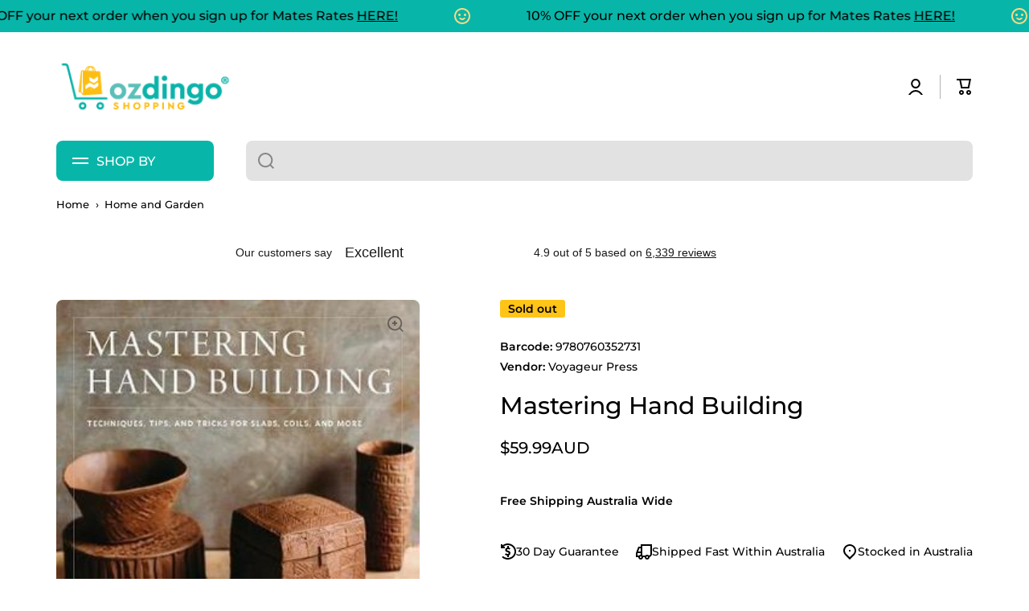

--- FILE ---
content_type: text/css
request_url: https://ozdingo.com.au/cdn/shop/t/92/assets/component-cart-items.css?v=44660309595094460511696386891
body_size: 315
content:
cart-items{display:block}table.cart-items{border-collapse:collapse;border-bottom:1px solid var(--color-lines-borders)}table.cart-items thead tr:nth-child(odd){border-bottom:1px solid var(--color-lines-borders)}table.cart-items tr:nth-child(odd){background:transparent}table.cart-items tr th,table.cart-items tr td{padding-left:0;padding-right:30px;border-radius:0}table.cart-items tr th{padding-bottom:10px}table.cart-items tr td{padding-top:20px;padding-bottom:20px}table.cart-items tbody tr:first-child td{padding-top:var(--internal-padding, 40px)}table.cart-items tbody tr:last-child td{padding-bottom:var(--internal-padding, 40px)}table.cart-items tr th:last-child,table.cart-items tr td:last-child{padding-left:0;padding-right:0}table.cart-items tr th:first-child,table.cart-items tr td:first-child{padding-left:0;padding-right:20px}.thead--right,.cart-item__totals{text-align:right}.cart-item__quantity__container{display:flex;flex:0 0 auto;align-items:center}.cart-remove-button{display:inline-flex;padding:15px;margin-left:15px}.cart-remove-button svg{width:20px;height:20px}.product-option *{display:inline;margin:0}.cart-item__details{word-break:break-all}.cart-item__details>*{margin-top:5px;margin-bottom:0}.cart-item__details>*:first-child{margin-top:0}.cart-item__error,.discounts__discount{display:flex;align-items:center;color:var(--color-error)}.discounts__discount{font-weight:var(--font-body-bold-weight)}.cart-item__error svg,.discounts__discount svg{margin-right:5px}.cart-item__error svg path,.discounts__discount svg path{fill:var(--color-error)}.cart-item__discounted-prices{margin:0}.cart-item__error-text:empty+svg{display:none}.cart-item__error-text{order:1}.cart__warnings__icon svg{width:48px;height:48px;opacity:var(--opacity-icons)}@media (min-width: 993px){.title-wrapper-with-link{display:flex;align-items:self-end;position:relative}.title-wrapper-with-link.heading-center{justify-content:center}.title-wrapper-with-link a{position:absolute;left:0;bottom:6px}.title-wrapper-with-link.heading-left a{left:auto;right:0}table.cart-items tbody{--internal-padding: 40px}.cart-item__media{width:160px}.cart-item__quantity{width:220px}.cart-item__totals{width:180px}.cart-remove-button svg{opacity:var(--opacity-icons);transition:opacity var(--duration-medium) var(--animation-bezier)}.cart-remove-button:hover svg{opacity:1}}@media (max-width:992px){.heading-center .title--primary{text-align:center}.title-wrapper-with-link a{margin-bottom:var(--padding4)}}@media (min-width:577px) and (max-width:992px){table.cart-items tbody{--internal-padding: 40px}.cart-item__media{width:160px}.cart-item__totals{width:80px}.cart-item__quantity{width:210px}table.cart-items tr td{padding-right:20px}.cart-remove-button{padding-right:0;margin-left:15px}}@media (min-width:577px){.small-show{display:none}}@media (max-width:576px){.small-hide{display:none!important}table.cart-items tr th{padding-right:0}.cart-item{display:grid;grid-template:repeat(2,auto) / 22% 1fr 1fr 30%;row-gap:20px;column-gap:15px}.cart-item__media{grid-row:1 / 3}.cart-item__details{grid-column:2 / 4}.cart-item__quantity{grid-column:2 / 5;flex-wrap:wrap}.cart-item__totals{display:flex;align-items:flex-start;justify-content:flex-end;flex-wrap:wrap;align-content:flex-start}table.cart-items tr.cart-item{margin-top:40px}table.cart-items tr.cart-item:last-child{margin-bottom:40px}table.cart-items tbody{--internal-padding: 0}table.cart-items tr td:first-child,table.cart-items tbody tr td{padding:0}.cart-items thead tr{display:flex;justify-content:space-between}.cart-items .quantity{width:100%}.cart-remove-button{padding-right:0}.cart-remove-button{margin-left:35px}}.cart__warnings{display:none}.cart__empty-text,.is-empty .cart__contents,cart-items.is-empty .title-wrapper-with-link{display:none}.is-empty .cart__empty-text,.is-empty .cart__warnings{display:block}.loading-overlay:not(.hidden)~*{display:none}.cart-item__old-price{text-decoration-line:line-through}.cart-item__final-price{margin-left:10px}dl>.product-option:not(:first-child),.cart-item__details .cart-item__discounted-prices{margin-top:5px}
/*# sourceMappingURL=/cdn/shop/t/92/assets/component-cart-items.css.map?v=44660309595094460511696386891 */


--- FILE ---
content_type: text/javascript; charset=utf-8
request_url: https://ozdingo.com.au/products/mastering-hand-building-techniques-tips-and-tricks-for-slabs-coils-and-more.js
body_size: 844
content:
{"id":6830500184144,"title":"Mastering Hand Building","handle":"mastering-hand-building-techniques-tips-and-tricks-for-slabs-coils-and-more","description":"\u003cp\u003eMastering Hand Building: Techniques, Tips, and Tricks for Slabs, Coils, and More\u003c\/p\u003e","published_at":"2023-03-27T07:55:33+10:00","created_at":"2023-05-05T20:49:42+10:00","vendor":"Voyageur Press","type":"","tags":["AmazonNotAllowed","Books","eBayInternationalNotAllowed","eBayNotAllowed","free shipping","Home and Garden","IncludeInPromos","IncludeInPromos\nfree shipping\nNLPNLP\nNoInternationalShipping","KoganNotAllowed","KoganNzNotAllowed","LasooNotAllowed","marketplace_productid=8178010652956","MyDealNotAllowed","NLPNLP","NoInternationalShipping","NoNZShipping","OnceitNotAllowed","Ozdingo Marketplace","seller_id=1097","SingleVariantListing","SUPDSZNotAllowed","SynceeNotAllowed","TemuNotAllowed","TheMarketNotAllowed","TrademeNotAllowed","WishNotAllowed"],"price":5999,"price_min":5999,"price_max":5999,"available":false,"price_varies":false,"compare_at_price":0,"compare_at_price_min":0,"compare_at_price_max":0,"compare_at_price_varies":false,"variants":[{"id":40161758052432,"title":"Default Title","option1":"Default Title","option2":null,"option3":null,"sku":"DZO-1097-9780760352731","requires_shipping":true,"taxable":true,"featured_image":null,"available":false,"name":"Mastering Hand Building","public_title":null,"options":["Default Title"],"price":5999,"weight":300,"compare_at_price":0,"inventory_quantity":0,"inventory_management":"shopify","inventory_policy":"deny","barcode":"9780760352731","requires_selling_plan":false,"selling_plan_allocations":[]}],"images":["\/\/cdn.shopify.com\/s\/files\/1\/1070\/6400\/files\/Mastering-Hand-Building.jpg?v=1747861249"],"featured_image":"\/\/cdn.shopify.com\/s\/files\/1\/1070\/6400\/files\/Mastering-Hand-Building.jpg?v=1747861249","options":[{"name":"Title","position":1,"values":["Default Title"]}],"url":"\/products\/mastering-hand-building-techniques-tips-and-tricks-for-slabs-coils-and-more","media":[{"alt":"Mastering Hand Building","id":24270455308368,"position":1,"preview_image":{"aspect_ratio":0.804,"height":373,"width":300,"src":"https:\/\/cdn.shopify.com\/s\/files\/1\/1070\/6400\/files\/Mastering-Hand-Building.jpg?v=1747861249"},"aspect_ratio":0.804,"height":373,"media_type":"image","src":"https:\/\/cdn.shopify.com\/s\/files\/1\/1070\/6400\/files\/Mastering-Hand-Building.jpg?v=1747861249","width":300}],"requires_selling_plan":false,"selling_plan_groups":[]}

--- FILE ---
content_type: text/javascript; charset=utf-8
request_url: https://ozdingo.com.au/products/mastering-hand-building-techniques-tips-and-tricks-for-slabs-coils-and-more.js
body_size: -18
content:
{"id":6830500184144,"title":"Mastering Hand Building","handle":"mastering-hand-building-techniques-tips-and-tricks-for-slabs-coils-and-more","description":"\u003cp\u003eMastering Hand Building: Techniques, Tips, and Tricks for Slabs, Coils, and More\u003c\/p\u003e","published_at":"2023-03-27T07:55:33+10:00","created_at":"2023-05-05T20:49:42+10:00","vendor":"Voyageur Press","type":"","tags":["AmazonNotAllowed","Books","eBayInternationalNotAllowed","eBayNotAllowed","free shipping","Home and Garden","IncludeInPromos","IncludeInPromos\nfree shipping\nNLPNLP\nNoInternationalShipping","KoganNotAllowed","KoganNzNotAllowed","LasooNotAllowed","marketplace_productid=8178010652956","MyDealNotAllowed","NLPNLP","NoInternationalShipping","NoNZShipping","OnceitNotAllowed","Ozdingo Marketplace","seller_id=1097","SingleVariantListing","SUPDSZNotAllowed","SynceeNotAllowed","TemuNotAllowed","TheMarketNotAllowed","TrademeNotAllowed","WishNotAllowed"],"price":5999,"price_min":5999,"price_max":5999,"available":false,"price_varies":false,"compare_at_price":0,"compare_at_price_min":0,"compare_at_price_max":0,"compare_at_price_varies":false,"variants":[{"id":40161758052432,"title":"Default Title","option1":"Default Title","option2":null,"option3":null,"sku":"DZO-1097-9780760352731","requires_shipping":true,"taxable":true,"featured_image":null,"available":false,"name":"Mastering Hand Building","public_title":null,"options":["Default Title"],"price":5999,"weight":300,"compare_at_price":0,"inventory_quantity":0,"inventory_management":"shopify","inventory_policy":"deny","barcode":"9780760352731","requires_selling_plan":false,"selling_plan_allocations":[]}],"images":["\/\/cdn.shopify.com\/s\/files\/1\/1070\/6400\/files\/Mastering-Hand-Building.jpg?v=1747861249"],"featured_image":"\/\/cdn.shopify.com\/s\/files\/1\/1070\/6400\/files\/Mastering-Hand-Building.jpg?v=1747861249","options":[{"name":"Title","position":1,"values":["Default Title"]}],"url":"\/products\/mastering-hand-building-techniques-tips-and-tricks-for-slabs-coils-and-more","media":[{"alt":"Mastering Hand Building","id":24270455308368,"position":1,"preview_image":{"aspect_ratio":0.804,"height":373,"width":300,"src":"https:\/\/cdn.shopify.com\/s\/files\/1\/1070\/6400\/files\/Mastering-Hand-Building.jpg?v=1747861249"},"aspect_ratio":0.804,"height":373,"media_type":"image","src":"https:\/\/cdn.shopify.com\/s\/files\/1\/1070\/6400\/files\/Mastering-Hand-Building.jpg?v=1747861249","width":300}],"requires_selling_plan":false,"selling_plan_groups":[]}

--- FILE ---
content_type: application/javascript; charset=utf-8
request_url: https://searchanise-ef84.kxcdn.com/preload_data.1t0O5W9I9Q.js
body_size: 12655
content:
window.Searchanise.preloadedSuggestions=['water filter','walking pad','salt lamp','vitamin c','ice maker machine','ascorbic acid','himalayan salt','stop barking collars','inflatable spa','poppy seeds','christmas tree','citric acid','all for paws','essential oils','chicken plucker','eco friendly','office chair','salt lamps','dog bed','massage chair','sodium ascorbate','castor oil','water filters','activated charcoal','battery lawn mower','vitamin d','pet bed','essential oil','recliner chair','towel warmer','nutribullet blade','poppy seed','massage gun','potassium chloride','nutri bullet','air fryer','spin exercise bike','black seed oil','water bottle','coconut oil','christmas lights','bed frame','cat tree','vitamin c powder','epsom salt','vibration platform','dog collar','led lights','caustic soda','magic bullet','ultrasonic cleaner','dining chairs','vitamin e','nutribullet parts','hydrogen peroxide','bar stools','nutribullet cup','magnesium chloride flakes','bee hive','drop shipping','boric acid','shoe rack','himalayan salt lamp','shea butter','diatomaceous earth','brick hook','rooster farms','sodium percarbonate','garden shed','gumby gumby','magnesium powder','vit c','dining table','office chairs','protein powder','gaming chairs','kojie san','potassium sorbate','kids toys','bar stool','foot massager','coffee table','plant stand','ice bath','air purifier','water purifier','magnesium chloride','black salt','sea salt','outdoor furniture','outdoor table','bedside table','skin care','sodium bicarbonate','epsom salts','social hike','black seed','solar panel','home decor','coffee machine','dog toys','pink salt','emu oil','soap making','ice maker','dining chair','sodium citrate','pot plant','baking soda','sodium hydroxide','pet toys','aroma diffuser','silver wire','dog toy','cat toy','activated carbon','olive oil','pet supplies','gaming chair','dog food','sodium carbonate','nutri ninja','sodium chloride','pet products','smart watch','dog products','kill cone','anti bark','beauty products','wall art','led light','benchtop water filter','fire pit','outdoor dog house','hemp oil','security camera','jingle jollys','bentonite clay','unwashed poppy seeds','all rebuy','himalayan pink salt','nutribullet cups','face mask','hugo boss','rit dye','pet carrier','yoga mat','power tools','phone case','plant pot','eucalyptus oil','calcium chloride','pet food','jingle jollys lights','folding table','heat lamp','egg incubator','kids furniture','australian made','bath salts','jewellery sterling silver','foot spa','hair dryer','cast iron','chicken feeder','bric crab','battery charger','almond oil','soy wax','bed frames','vitamin b','water filters replacement','single bed','glass bottle','cattle tags','cat toys','rechargeable batteries','spray bottle','brick hooks','lavender oil','ear tags','calcium hydroxide','candle making','wax heater','i phone','electric treadmills','cattle ear tags','ring light','queen bed','wooden toys','red light','make up','rock salt','grow light','l ascorbic acid','grow tent','pool accessories','heat press','chicken coop','water dispenser','face masks','bar table','fulvic humic','baby products','dog mat','table lamp','side table','cat tower','smart tv','drug test','garden tools','giantz petrol chainsaw','potassium bicarbonate','massage table','adjustable dumbbells','rapid antigen test','kojie san soap','pet feeder','board games','solar lights','sofa bed','cat bed','colloidal silver','drink bottle','sofa cover','electric fence','solar light','rough edge','rapid antigen','water bottles','stainless steel','power bank','bark collar','neck massager','artificial plants','nutribullet accessories','oil diffuser','silk oil of morocco','calvin klein','plant pots','castile soap','l-ascorbic acid','handheld massager','pogo stick','bees wax','charcoal powder','table legs','portable blender','chlorine dioxide','camping mattress','everfit trampoline','kids car','ear tag','propylene glycol','tool kit','magnesium sulphate','garden bed','office desk','nutribullet rx','dog harness','jewellery cleaner','garden storage','pool pump','vitamin e oil','fridge filter','light bulb','dog car','washing soda','can crusher','storage box','kojic acid','rapid test','dmso liquid','dog beds','water cooler','sterling silver','wax pot','jojoba oil','carry bags','lace bra','water flosser','magnesium flakes','baby play mat','baking powder','poultry plucker','adult toys','cartridge filter','red light therapy','hand sanitiser','bed sheets','20kg poppy','shade sail','ice machine','natural health','wall decor','manuka honey','essential oil diffuser','knife sharpener','cat scratcher','bluetooth speaker','dog bowl','hand massager','ergonomic chair','dog crate','bee pollen','mattress topper','aloe vera','nutribullet gasket','dining set','pet bowl','kojic acid soap','micronised zeolite','led lamp','brick crab','metal straw','christmas decorations','car bin','neem oil','himalayan salt kg','gym equipment','bar fridge','fulvic acid','sealing clip food','quilt cover','sage and cooper','the supplement shop','dressing table','air conditioner','nutri bullet parts','milling blade','dog house','bee keeping','argan oil','salt lamp bulb','orku bag','paper bags','gift ideas','water flossing teeth flosser','outdoor lounge','makeup mirror','dog kennel','coffee grinder','eye massager','zeolite powder','art and craft','hyaluronic acid','night light','weighted blanket','entertainment unit','air pump','brick clips','himalayan salt lamps','garden decor','cat bowl','weight loss','cat scratching','acid powder','first aid','set of 2 outdoor dining chairs wicker chair patio garden furniture','outdoor cushions','baby clothes','alcohol cleaner','bonds hipster bikini','shower head','tv remote','king single','oracle cards','kraft bags','sodium asc','nutri bullet replacement cup','instahut awning','fabric dyes','amber glass','gumbi gumbi','play pen','msm powder','ellie & ruby','dog coat','dash camera','fossil shell flour','sun lounge','food grade','plant bag','reverse osmosis','8 stage water filter replacement cartridges full set pack all filters','cooling mat','vitamin a','hair products','celtic salt','double bed','nutribullet seal','food storage','nutribullet blades','oral irrigator','fence wire','hyper fetch','phosphoric acid','couch cover','cat litter','camping cook','silicon mat','tool box','nutribullet go','samsung remote','replacement filters','gluten free','zinc oxide','fry pan','shade cloth','ultrasonic cleaners','fake plants','vibration machine','ball thrower','hemp seed oil','massage oil','bicarb soda','hair salon','made in australia','garden lights','dog car seat','work bench','fish oil','ride on','dog fence','plush shoes','boric acid powder','soy milk maker','eye mask','caster oil','magnesium oil','honey extractor','hanging chair','pet stroller','kitchen sink','shoe cabinet','liquid castile soap','sleeping bag','amber bottle','whey protein','pet cage','vacuum cleaner','new age','cocoa butter','phone accessories','kids cars','garden beds','pot plants','pool cover','anti snoring','fabric dye','bubble wrap','water filter cartridge','nutri blade','soy candle','hot water','portable air conditioner','himalayan salt inhaler pipe and 125g free pure natural pink rock salt','brick crabs','kitchen chairs','essential oil aroma diffuser','rain gauge','standing desk','outdoor living','chicken scalder','fire pits','pepper grinder','king mattress','hair growth','water filtration','organic oil','hair removal','kitchen appliances','tea tree oil','cat scratch','silver rods','pull up','essential oil box','clothes line','hair oil','iphone case','glass bottles','remote control car','salt block','water play','weather station','indoor plant','10l manual pump garden weed pressure sprayer','remote control','bath salt','wax beads','watering can','plant soul','fishing rod','raised garden bed','storage shelves','filter cartridge','dog water','plus size','wood box','garden art','bioflex biofurnace','chicken incubator','kids bed','electric blanket','nutribullet 1200w','christmas ornaments','clay balls','acai powder','exercise bike','bench top water filter','certified organic','home storage','book shelf','sodium ascorbate powder','washing machine','dog seat','portable fan','environmentally friendly products','hot water shower','king bed','ascorbic acid powder','extractor blade','cat carrier','water pump','dog playpen','vibration plate','wireless charger','wall clock','kitchen bin','mylar bags','8 stage water filter','dog training collar','dog lead','car wash','devanti aroma diffuser','foam roller','moving boxes','led christmas lights','cubby house','makeup vanity','work table','car cleaning','coffee cup','tv unit','8 stage benchtop water filter ceramic mineral stone carbon purifier filters 16 liters','magnesium sulfate','tens machine','outdoor sofa','nutribullet 1000 series','car fridge','travel bag','soap base','air conditioning','wax warmer','bedside tables','potassium chloride powder','children books','make up brush','slow cooker','ride on cars','shoe storage','light therapy','ellie and ruby','smart watches','hot towel','facial steamer','cat food','foxtel remote','uv light','air duster','massage chairs','chicken pluckers','artiss chair','sheet set','electric bike','gumby gumby capsules','dog treats','coffee machines','micronized zeolite','pogo sticks','dog leads','soap bars','calcium powder','soccer ball','toy storage','nutribullet seals','resealable bags','garden furniture','pharmaceutical grade','salt light','dog cage','pressure cooker','flower pot','kids books','battery box','bow tie','candle wax heater','chill out','swimming pool','cleaning products','health food products','lg remote','amber glass bottles','carbon filter','lip balm','activated charcoal powder','balloon pump','car portable','led mirror','dimethyl sulfoxide','laundry powder','bicarbonate soda','led grow','water tank','silver bullet','automatic pet feeder','folding foam','outdoor storage','home gym','mens shoes','salt grinder','beach chair','barking collar','gift box','bed base','lunch box','pet bottle','food bucket','dyes for clothes','table salt','car handle','face oil','mica powder','soap bar','rosemary oil','pre workout','jerky gun','baby safe','brick wall hooks','digital scales','patio chair','lock box','garage shelving','ear care','green houses','outdoor chairs','killing cone','oz bee natural','steam cleaner','solar water pump','display case','compressed air','plastic tags','car diffuser','organic castor oil','pressure sprayer','salon chair','artiss bed frame','salt inhaler','grip socks','frying pan','solar panels','benchtop water filters','dog l','rice cooker','artiss sofa seat cover','soda ash','towel warmers','pool table','seal bags','women running shoes','fake plant','glass jar','gift bag','nutribullet blender','childrens books','sodium sulfate','hard yakka','palo santo','brick hook hanger','cat hammock','beach towel','grow lights','clay ball','outdoor kitchen','artiss double bed frame','plant oil soap','camping stove','side board','wooden toy','mushroom powder','outdoor storage box','orku vitamin c','mobile phone','scented candle','heat suppl','nutribullet lid','hair care','maca pow','do cleaner','rit liquid dye','aopaop single bed frame','room divider','chicken feed','bee wax','living room','magnesium salt','pull out bin','whelping box','arm chair','nutri cup','single chair','chemical products','tea pot','vegetable glycerin','sunflower lecithin','spare parts','water feature','beauty machine','christmas trees','towel rack','lick mat','rat test','dog collars','aloe vera gel','smart light','ro filter','overlocking thread','red oxide','usb salt lamp','pressure washer','hens night pack party','food warmer','black soap','mattress protector','led tv','picnic basket','fairy lights','replacement filter','food container','baking tray','bee hives','security cameras','sodium benzoate','natural baby products','white board','nutribullet extractor','cattle ear tag','clothes dyes','brick clip','christmas deco','bi carb','king size bed frame','excel to bui','stainless bench','pickling lime','poy sian','cattle tag','phone holder','kids tent','salt and pepper','hydrogen water','garage storage','chicken cone','eco cleaning','pizza oven','hand tools','cold pressed','boys ties','castor oil pack','hair salon supplies','honey jar','artificial plants outdoor','inflatable pool','lawn mower','resistance band','kids table','candle holder','bee smoker','powder tubs','kala namak','outdoor setting','brown paper bags','raised garden beds','unwashed poppy','chafing dish','whey protein powder','neem seed oil','kitchen bar stools','fishing tackle','collagen powder','fridge water filter','desk lamp','vit c powder','portable fridge','instahut brackets','vitamin k','usb light','resistance bands','pink salt lamp','avocado oil','mdf board','pet care','plastic container','soga pan','sewing machine','toilet paper','gaming desk','aopaop press','macadamia oil','keezi kids','sports storage rack','14l benchtop','sweet almond oil','potassium bicarbonate powder','garden bench','an charger','plastic bottle','outdoor hammock chair','kitchen stools','electric car','dog leash','best seller','kitchen storage','hard wax','yuni stone','himalayan pink salt lamp','ice cube','orku protein','sausage filler','drop ship','beeswax pellets','2kg poppy','benchtop filter','himalayan salt fine','water slide','book case','paraffin wax','dance shoes','outdoor dining table','nac powder','bonds kids socks','massage hammer','paper bag','portable shower','wax melter','car aid','nutribullet 600w','adult products','round table','beach products','hyaluronic acid powder','car storage','orku oil','cooking pans','hand tool','water park','bbq grill','electric heater','floor lamp','fine salt','jeff as','healing crystals','outdoor spa','pet beds','wall oven','camping products','pet water bottle','glass jars','water fountain','kitchen tables','wax bead','pure vitamin c','glass cleaning','instant tent','plant to skin','foot massage','men’s casual shoes','neem seed','laptop stand','gardeon outdoor','table coffee','oil organic','bonds underwear','kitchen mat','animal pet supplies','3d printer','phone cases','window bed','all in one exercise','pet tent','cold pack','goat soap','stainless tap','car cover','artificial flowers','weed sprayer','salt shaker','hard wax beans','bed sheet','standing hair dryer','dinner set','home and garden','water sports','nutribullet pro','egg chair','orku food grade','rooster farms treat','inflatable water','portable massagers','rapid antigen tests','bird cages','plant book','door handles','food grade bucket','outdoor umbrella','ceramic water filter','nutribullet 1200 series','chicken drinker','surface cleaner','gardening tools','face brush','distilled water','hair colour','food grade buckets','pea protein','computer desk','bullet 1200 series','kitchen island','bedroom chair','storage table','orku water filter','anti snoring wrist band bracelet snore stopper watch sleep aid','usb charger','furniture beds','vegetable glycerine','makeup table','pest control','salt lamp globe','artiss arm','protein powders','5pcs artificial silk flower fake rose bouquet table decor champion','outdoor heater','gasket seal','laundry liquid','cat trees','silver wire 0.5mm','air filter','recliner cover','key safe','black lace bra','wireless mouse','easy twist','palm oil','heater blanket','egg carton','alarm clock','water filter cartridges','car awning','pool toys','grow bag','massage mat','packing tape','womens skechers','protein powder 1.5k','beach umbrella','coffee cups','water purifiers','back support','just mine','pure micronised zeolite powder supplement volcamin clinoptilolite','home security','corner desk','animal health products','pet pen','cod liver oil','black and red tie','bench top filter','leg massager','dash cam','dead sea','solar pond pump','rechargeable massager','pillow case','sound bar','tv remotes','replacement parts','koji san','toy pet','air con','cut off','car mats','artiss storage ottoman blanket box 126cm linen fabric arm foot stool','universal konka tv remote control replacement lcd led hdtv hd tvs','aa battery','pet mat','nutri seal','salon supplies','dog ball thrower','memory foam mattress','fine silver','hand rail','mineral oil','zinc oxide powder','hibiscus tea','changhong tv remote','samsung tv remote','heal balm','bi carb soda','wax can','amber bottles','dog bark collar','office supplies','beach tent','cooking salt','pro source','pet collar','himalayan fine salt','nutribullet 1000w','hydro clay','blackhead remover','door lock','southern no till','shape wear','weight plate','chicken kill cone','pet store','need oil','cooking pots','food grade hydrogen','dog bag','home office','zip bag','9l stainless steel full size roll top chafing dish food warmer','drawer cabinet','mini stick','home & security garden','leather chair','bee frame','travel accessories','cotton briefs','air condition','outdoor table and chair','dropper bottle','family outdoor','sand toys','pet cool','battery storage','cute cat','cat beds','door gym','uv sterilizer','hard drive','stand up bags','orku poppy','table lamps','l ascorbic','sodium per','mens watches','covid test','exercise mat','aromatherapy oils','stain solution','screen protector','electric treadmill','oz bee','wall hooks','biofurnace protein powder','plant stands','potassium iodide','orku beauty','heat plate','fragrance oils','ceramic dish','nutribullet extractor blade','hand sanitizer','copper wire','sage stick','envelope ultrafire_tr14500','camping outdoor','door mat','pet cover','heat mat','lounge suites','giantz battery','electric brush','track pants','nutribullet 900w','roof rack','plucker machine','2x 3 tier 28cm heavy duty stainless steel food steamer vegetable pot','gift hamper','nail polish','shop australian brands','hydrogen food grade','bucket tub','nutribullet juicer','duck plucker','fragrance free','cosy club','furniture protector','pure silver','collagen peptides','no brand bag','hemp seeds','artiss bedside','pet enclosure','thermal printer','fire place','baby book','lip mask','ride on car','poppy seeds pouch blue unwashed australian','dog barking','hemp seed','wax strip','electric frying pans','led light bar','kojie soap','ball machine','adjustable bed','pet brush','shop all','magnesium supplement','phone stand','bioflex protein powder','nike shoes','bric hooks','sandwich press','weed killer','5kg vitamin c','king bed frame','outdoor rug','dog brush','pet treat','dog pool','womens perfume','kids ride ons','rocking chair','outdoor seating','aopaop cat tree','storage containers','food packaging','chicken co','work wear','power station','solar powered','water filter kit','nutribullet extractor cross blade 600w 900w models replacement','head light','sewing thread','air soft','remote controls','fossil shell','nutribullet 1000 blades','euky bear','himalayan pink salt crystal','jingle jolly','small light for','watch band','universal remote','pregnancy pillow','ice makers','wine opener','phone charger','clove oil','stainless steel pan','water filter benchtop','salt pipe','christmas tree with led lights','induction cooktop','valentines day','nasal strips','feather plucker','bird feeder','massage tables','dog shampoo','tv stand','outdoor wood storage','night vision','door handle','soap dispenser','body wash','metal chairs and table','beauty tool','organic food','protein powder 1.5kg','magic bullet seal','tee pee','glue gun','corn starch','reading light','kitchen table','environmentally friendly','deep cycle battery','outdoor dining','display shelves','oil spray','royal jelly','car seat','face massager','active carbon','plastic tub','portable air con','kerotin shampoo','tote bag','rx extractor blade','push up','men shoes','craft supplies','screen cleaner','water filter replacement','table on wheels','backpack sprayer','cast iron cookware','dog barking collar','clear plastic','kitchen knife','swing chair','spray gun','hole kit','laptop table','lightweight mat','plastic bucket','on off switch','stop barking','acupressure mat','childrens book','folding chair','smoke alarm','portable charger','hammock chair','nutribullet magic bullet','meat slicer','ceramic filter','heated towel rails','pets food','candle holders','hot towel warmer','blue light','hair steamer','rubber seals','artiss armchair','electric pump','250ml grow me shampoo and conditioner hair growth combo pack','rubber seal','yoga products','computer chair','whey isolate','toys for kids','ozone generator','jewellery box','infrared heat','tv cabinet','motion bins','humane animal trap cage','baking dish','wooden box','nest box','led strip','pool chairs','bench press','outdoor storage bench','indoor plants','air diff','gym weights','spin bike','outdoor cover','women clothing','nigella sativa','office electric','foldable mattress','sterling silver wire','whipper snipper','unwashed blue poppy seed','mothers day','gas hot water','coffee maker','maca powder','pot stand','aopaop water filter','giselle mattress','stainless steel sink','foam play','golf mat','power supply','magic bullet blades','100x gumby gumby capsules tablets gumbi aboriginal bush plant p angustifolum','dead sea salt','pantry storage','citronella dog collar','organic jojoba oil','foxtel remotes','kitchen aid','pet accessories','1000 series nutribullet','amber glass bottle dropper','salon basin','drying rack','plastic disp','benchtop water','tv chair','hot towel cabinet','ninja blade','greens powder','board game','dog ramp','harmony life','lithium batteries','red dye','cap hat','250ml grow me hair growth shampoo dht blocking','small dog ball thrower','home brew','plastic bottles','tea bag','ever fit','olive oil soap','hisense tv remote','hiking pole','seal nutribullet','seed oil','tool trolley','honey jars','home camera','ab roller','wooden stool','animal nutrient','orku powder','product boxes','day bed','sodium per carbonate','mattress toppers','himalayan bath','dust mask','mens cotton shorts','side tables','dog carrier','comfortable kitchen chair','large dog ball thrower','milk frother','kitchen wood chairs','batteries c','orku caustic','indoor garden','protein shaker','coco butter','manual appliance','puppy pad','silk of morocco nude','overlocker thread','gua sha','solar pond pumps','letter box','food preparation','rechargeable battery','zinc powder','outdoor shower','hot wax','hydrated lime','solar garden lights','rabbit hutch','model car','orku diffusers','red synthetic dye','white noise','colloidal silver generator','macadamia nuts','giselle bedding','hot stone','mineral stone','taurine powder','dog sign','micronised zeolite powder','vegan protein','arm cha','beef liver','soy milk','outdoor game','livemor decima massage chair','dog jacket','kojic soap','deep fryer','usb lamp','king bed base','chicken pen','fuel cap','baby tent','camping chair','foxtel remote control replacement standard iq iq2 iq3 iq4 hd','men’s shorts','green powder','toilet tent','universal tv remote','air track','entrance table','pepper g','bio flex','instahut side','chia seeds','artiss office chair','dog bark collar vibration and sound automatic training device','bbq gas','fire colour','mushroom coffee','eco cleaning products','solar garden','whey protein isolate','anti aging','caustic soda 20kg','still water','timber furniture','candle wax','dog cages','kitchen silicone','msm sulfur','bicarbonate of soda','400g pure micronised zeolite','frying pans','bonds wondersuit','hair color','pet carriers','led light christmas','arm rest','car cane handle handybar portable standing elderly aid led hammer','foldable chair','men watch','fulvic humic acid','ice cream','12 volt battery','dog vest','essential oil aroma diffuser and remote','camping light','green tea','vanity table','air fryers','first aid kit','self care','himalayan salt bulk','bioflex protein','aopaop automatic cat feeder','citronella collar','exercise equipment','party supplies','rc car','carrier oil','coco brick','wine glass','pump bottle','5kg potassium sorbate','emesis vomit bags 1.5l sick barf puke spew bag travel car disposable twist seal','rubbish bin','vit d','shade awnin','office chairs artiss','tv cab','mens bonds socks','orku stand','aopaop rack','mens briefs','christmas lights curtain','gym grip','fuel tank','aopaop blender','sodium citrate powder','‘vitamin e”','himalayan pink salt lamp 12w 12v switch','stick on bra','eco bubble','cosmetic case','chicken feeders','pet playpen','garden sheds','nutri bullet replacement','nutribullet tall cup','wall shelf','clear storage','hot air','hand mixer','water filter for','camp chair','artiss bedside tables side table drawers rgb led high gloss nightstand black','afp dog travel','dog bowls','5 panel camp cap','skechers shoes','lactic acid','borax powder sodium tetraborate','hair tool','usb himalayan','heat pack','hollywood mirror','bean bag','hand bags','lithium ion','castile liquid soap','fishing lures','oil diffusers','dog feeder','grow me','coconut milk powder','pet hair remover','58mm badges','anti bark dog collar training sound vibration stop barking automatic','blue light glasses','kitchen scales','bird feeders','parcel delivery box','australian coarse perlite','glass amber bottles','shade sails','1kg poppy seeds pouch blue unwashed food baking cooking mineral','super kit','black light','electric wine opener','pet water','massage bed','electric dog fence','hdpe bottle','smart tv remote','mens t shirt','himalayan salts','caravan tent','car cane','cat feeder','plastic tube','sewing table','portable toilets & showers','car accessories','baby toys','organic matcha','storage shelf','gardeon garden bench chair table loveseat wooden outdoor furniture','e bike','jingle jollys 30m','ninja cup','instahut shade cloth white','sofa set','hedge trimmer','lint filter','bubble bath','sodium chlorine','back rest','liquid soap','smart plug','vinyl love','afp leash camouflage','nutri colo cup','construction machine','preserving jar','beauty bed','waterproof bag','desk chair','water filter parts','lounge slip covers','smart garden','bullet parts','house bed','bonds socks','outdoor box','fitness exercise vibration platform machine whole body gym plate','environmental friendly','dog gate','marble lamp','silver rod','romance books','50cm plucker','clothing rack','medical supply','bath mat','christmas decor','pet booster car seat','bench top water','stand up desk','whitening soap','pet booster seat','nutri tall cup','soap mould','oil burner','drink holder','stainless steel frypan','pool filter','bric hook','dog treat','wood charcoal','non toxic','hand grip','kitchen pots','bath bomb','mushroom growing kits','hair dry','for nutribullet','knife set','outdoor patio','magic bullet parts','dog tent','make up table','cat ceramic','car vacuum','womens clothing','jump starter','crystal diffuser','shower water filter','gas camp','bonds mens fit','heated towel rail','l-ascorbic acid pure pharmaceutical grade','cereal dispenser','dish rack','wood toy','dog grooming','rowing machine','bird cage','coffee beans','pure micronised zeolite volcamin clinoptilolite micronize','cat tunnel','phone ac','drink dispenser','automatic salt pepper grinder','lounge cover','hand cream','mineral salt','sex toys','water filter system','glass vase','high chair','parcel box','garden flexi frame','snore watch','floor cleaner','portable dog','rit dyemore','pool chemicals','occasional chairs','stainless steel tray','office chair mat','nutribullet 1000w parts','acetyl l','cattle ear large','vacuum sealer','oz be natural','cow tags','cosy club washed cotton sheet set green blue king','benchtop 8 stage water filter','can opener','electric grinder','shower filter','knee pad','light fitting','orku soap','nose clip','potassium carbonate','mat oil','shopping trolley','barking collars','hot water dispenser','led grow light','bed side tables','bullet series','50cm chicken feather plucker machine electric automatic turkey poultry plucking','king single bed frame','beach shade','aopaop monitor stand','aopaop cover','old model','remote control x 1','men body wash','di earth','clothing storage','chemical free','bridal robe','wireless security camera','carb cleaner','tea cup','ceiling fan','ac remote','air mattress','electric kettle','colloidal silver rods','out door furniture','adult produ','mini vibration','plastic bags','chopping board','carry on luggage','per button','laundry detergent','berlei bra','egg candler','dog carri','whey protein concentrate','large dog bed','poppy see','chicken feather plucker','ninja seal','homewares and gardening products australia','melt and pour','shower mat','organic book','reptile enclosure','kids toy','plucker fingers','organic cotton','calcium hydroxide food grade','400g sodium citrate powder trisodium food grade salt acid preservative','artiss table','shoe organiser','1.2l laundry liquid sensitive bosisto\'s eucalyptus oil natural washing detergent','car charger','nutribullet grey gasket seal ring','fossil food','fitness equipment','low coffee table','kids bikes','smart home','potassium salt','nutribullet pro 1000','oil for hair','hair wrap','cup holder','neck back massager','tap seal','body massager','1-100 cattle number ear tag 5x2cm set orange small pig sheep livestock label','adult p','vibration plate resistance bands','choc honeycomb','nutribullet magic seal','dc dc charger','battery operated','dog cooling','trolley cart','tool boxes','poppy seeds pouch blue unwashed australian food baking mineral','eco oil','caravan door handle','flow hive','pet travel bag','stop barking training dog collar vibration sound remote','badge maker','motor brushes','self watering','gas stove','tool draw','electric scooter','nail art','twin core','cutting board','bedding fitted sheet','contact us','fitness exercise vibration platform machine','sweet almond oil cosmetic grade','super coarse perlite','auto flow','potassium bicarb','kitchen container','towel sterilisers','cooling mats','rubbish bins','20l water','bulk powder','cosmetic storage','note books','edible salt','leather craft','2 in 1 dog harness combo travel car no pull','camping cooktop','smart lighting','natural oils','christmas lighting','photo frame','outdoor bin','portable speaker','sports bag','double mattress','headache cap','plastic storage','adult pr','bar stools adjustable','cast iron garden','tool storage','100g msm powder crystals 99% pure methylsulfonylmethane dimethyl sulfone','lg remote control','eco friendly cleaning kit','action camera','empty capsules','fishing bait hooks','fishing gear','fur king','sun glasses','australian tea','foot spa massager','chicken light','poultry supplies','honey spinner','soap making products','nutri ninja cups','tarot deck','rc cars','seat cushion','floor mat','artiss rattan','pet car seat','adult product','1l amber','grow bags','towel rail','furniture kids','double head light','jewellery cleaners','ceramic dome','agm battery','standing hair dryer accelerator colour 360 rotating halo rolling salon equipment','magic bullet gasket','the one','quail plucker','water boiler','log splitter','body scrub','swing set','kojie san soap bar','nail grinder','skechers black','universal smart tv remote control replacement','mens clothing','salt rock','sewing kit','food grade colour','blackseed oil','v itamin','gym clothing','adult pro','sun glasse','magnesium chloride hexahydrate','countertop water filter','1.2kg xylitol crystal powder bucket usp fcc natural sweetener sugar substitute','12v lights','oxygen bleach','remote control toys','pot steam','5kg poppy seeds','kitchen blender','baby monitors','gardeon outdoor furniture 3 piece','waterproof seat cover','food colour','stand up','oregano oil','remote for air conditioner','pan set','ev charger','nutribullet 900 parts','potting mix','leg pillow','ninja gasket','toilet brush','cd player','heat pad','screen door','active wear','go away sign','dog bark','door mats','poppy seeds 10kg','adult prod','fridge water filter cartridge','makeup brushes','dried flowers','jumping castle','protein and supplements','watch strap','hair clip','orku zeolite','mini pc','brick hanger','vitamin c powder l ascorbic acid pure pharmaceutical grade supplement','photography light','baby needs','hose reel','picture hooks','sports camera','2l bucket','bottle empty','bath towels','coconut soap','adult produc','rose hip','mobile phones','18650 imr batteries','fit bit','air cooler','solar vent','trigger spray 500ml','clothes hanger','vacuum bag','collapsible car','coco coir','outdoor stackable chair','white salt lamp','bucket lid','king single bed','bath tub','car trash can','blonde shampoo','2x nutribullet tall cups 24 oz suits all nutribullet 600 900 models','baking tray with','beetle trap','light globe','poo bag','led christmas tree','pads for','amber glass bottle','hydro clay balls','greenfingers greenhouse','face roller','christmas accessories','button battery','portable stove','hot pot','storage bags','raw african shea butter','5 stage water filter','filter replacement set','user manual','mushroom with','led tv remote','smart water bottle','3d pen','rechargeable essential oil car diffuser aromatherapy usb waterless nebulizer','pet furniture','baby car seat','white bucket','light box','l citrulline','cold press','green fingers','socket set','teeth whitening','wireless earbuds','car tyre','blender seal','leggings workout','grey shade cloth','certified as organic','white sho storage','office chairs artiss ergo','beauty tools','solid wood','beach canopy','shoes cabinet','aopaop couch cover','essential oil aroma diffuser mirror 3d fireworks usb aromatherapy mist humidifier','vibration machine platform','country style','stainless steel basin','eco friendly pet','memory foam topper','king pillow','stick on','fcc for','green bottle','australian made women clothing','wheel chair','pet lead','north face','aopaop set','aopaop smart','foot stool','wax tin','10kg poppy seeds','gaming earphones','record player','nutribullet 900 blade','ultrasonic liquid','silver generator','korean bbq','dog hat','chicken plucker fingers','devanti dehydrator','bubble mailer','water bowl','light bulbs','pet grooming','pots garden','food grade lye','good girl','g string','to attach hook','dog door','bubba organics','water purif','fossil garden','golden wax','all for paws pet carry travel bag','unrefined shea','natural soy','camping table','rapid tests','poultry scalder','ear bloc','shade sail 5x','himalayan salt 20kg','play mat','balance bike','heat gun','solar water fountain','air conditioner remote','amber dropper bottles','pot stands','chair cushions','weifeng professional camera tripod monopod stand dslr ball head mount flexible','covid tests','vertical garden','fish tank','portable mini usb rechargeable handheld juice extractor fruit mixer juicer white','wax mx-8303','dog diapers','dishwashing liquid','organic beeswax','body butter','spice rack','strapless bra','polyester dye','office table','dog pen','pure plant oil soap','natural cleaning','natural flavour','8 stage water filter replacement cartridges','soy candles','electric wine bottle opener','artiss lamp','egg cartons','honey dispenser','mylar bag','foxtel iq hd remote','bonds trunk','grain mill','hanging tent','beauty storage','bed headboard','party suit','artiss chairs','amici by ella','stove top','beauty electronics','nutri bullet 900','dining lights','stainless steel cleaner','hot and cold taps','watermans grow more elixir 100ml hair growth','jewellery bead','tom ford','water heater','expanded hydro clay','facial masks','pure potassium chloride powder','artiss dressing table','pillow cushion massager heat vibration kneading massage car home office','london mole','bug zapper','water jet','argan lip','luer slip','100ml fulvic humic acid liquid concentrate','sofa cover 3 seater','foot bath','cleaning cloth','bedding queen','pet dental','salt bulb','poppy seeds pouch blue unwashed food baking cooking mineral','coconut oil pure','bosistos eucalyptus oil','waterproof box','masking tape','tea set','bond all','pure vitamin c powder','solar power','mushroom kit','lg tv remote','adult sex','camping tent','australian source','humic acid','glass coating','sleep aid','men boots','bulk refined shea butter certified organic','kitchen accessories','sound therapy','toxin free','sodium bicarb','8ft trampoline round trampolines kids safety net','weight scales','solar pump','cat tree tower scratching','storage basket','ninja cups'];